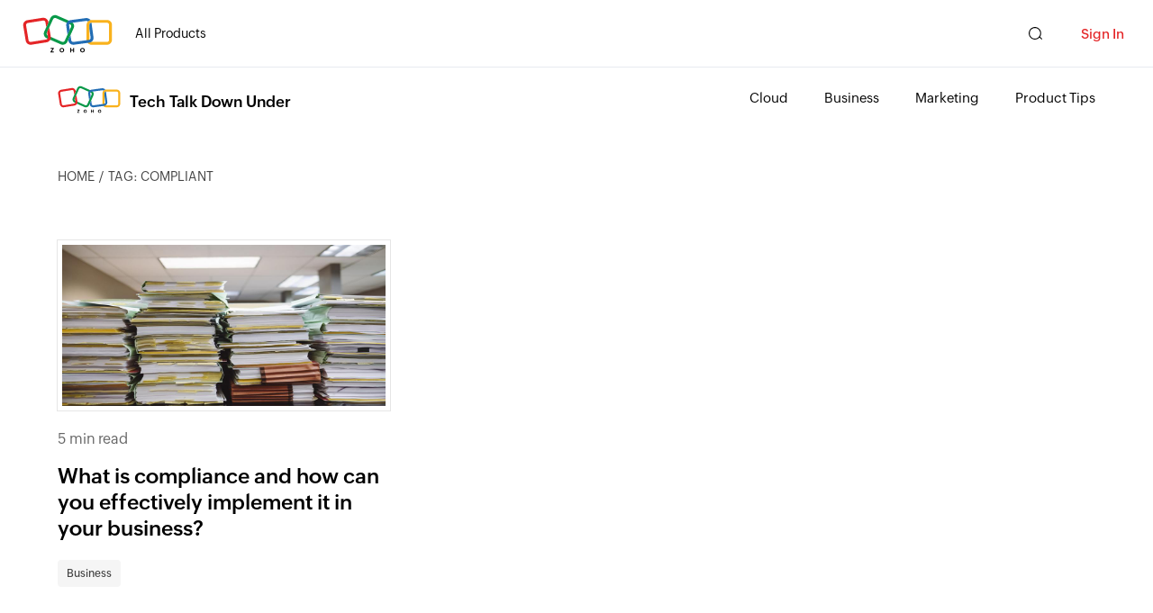

--- FILE ---
content_type: text/html; charset=UTF-8
request_url: https://www.zoho.com/en-au/tech-talk/tag/compliant
body_size: 2284
content:
<!DOCTYPE html><html lang="en-au" dir="ltr" zdblogs-lang="en-au"><head class="no-js"><meta charset="utf-8" /><link rel="canonical" href="https://www.zoho.com/en-au/tech-talk/tag/compliant" /><meta name="robots" content="max-image-preview:large" /><meta property="og:site_name" content="Tech Talk Down Under" /><meta property="og:type" content="object" /><meta property="og:url" content="https://www.zoho.com/en-au/tech-talk/tag/compliant" /><meta property="og:title" content="compliant Archives - Tech Talk Down Under" /><meta property="og:locale" content="en_AU" /><meta name="twitter:title" content="compliant Archives - Tech Talk Down Under" /><meta name="viewport" content="width=device-width, initial-scale=1.0" /><link rel="shortcut icon" href="https://www.zohowebstatic.com/sites/zweb/images/favicon.ico" type="image/vnd.microsoft.icon" /><link rel="preconnect" href="//webfonts.zohowebstatic.com"><link rel="dns-prefetch" href="//webfonts.zohowebstatic.com"><link rel="preconnect" href="//static.zohocdn.com"><link rel="dns-prefetch" href="//static.zohocdn.com"><link rel="preconnect" href="//zdblogs.zohowebstatic.com"><link rel="dns-prefetch" href="//zdblogs.zohowebstatic.com"><link rel="preconnect" href="//www.zohowebstatic.com"><link rel="dns-prefetch" href="//www.zohowebstatic.com"><link rel="preconnect" href="//oweb.zohowebstatic.com"><link rel="dns-prefetch" href="//oweb.zohowebstatic.com"><link rel="preload" href="https://webfonts.zohowebstatic.com/montserratregular/font.woff2" as="font" type="font/woff2" crossorigin><link rel="preload" href="https://webfonts.zohowebstatic.com/montserratbold/font.woff2" as="font" type="font/woff2" crossorigin><link rel="preload" href="https://static.zohocdn.com/zohofonts/zohopuvi/4.0/Zoho_Puvi_Regular.woff2" as="font" type="font/woff2" crossorigin><link rel="preload" href="https://static.zohocdn.com/zohofonts/zohopuvi/4.0/Zoho_Puvi_Semibold.woff2" as="font" type="font/woff2" crossorigin><script src="//www.zohowebstatic.com/sites/zweb/js/common/var_init.js"></script><title>compliant Archives - Tech Talk Down Under</title><link rel="stylesheet" media="all" href="https://www.zohowebstatic.com/sites/zweb/css/common/zohocustom.css" /><link rel="stylesheet" media="all" href="https://zdblogs.zohowebstatic.com/themes/custom/plugin/zoho_theme1/css/theme.css" /><link rel="stylesheet" media="all" href="https://zdblogs.zohowebstatic.com/themes/custom/plugin/css/zblogs-custom.css" /><link rel="stylesheet" media="all" href="https://zdblogs.zohowebstatic.com/themes/custom/plugin/product/css/zd_tech_talk.css" /><script src="https://www.zohowebstatic.com/sites/zweb/js/ztm/zoho.js"></script></head><body site="zblogs" data-prdname="tech-talk" data-prdname-display="Tech Talk" class="zb-tags zw-product-1 zw-product-tech-talk zw-template-zp_home i18n-en-au path-tag"> <header><div class="zw-promo-top"></div><div class="zw-global-header"></div><div class="zw-product-header "><div class="content-wrap bottom-animated middle-animated animated" style="opacity:1;"><div class="product-title"><a href="https://www.zoho.com/en-au/tech-talk/"><img class="product-icon" alt="Zoho Tech Talk Down Under Logo" height="44" src="https://www.zoho.com/sites/zweb/images/commonroot/zoho-logo-web.svg" width="44"><span class="zprd-display-name">Tech Talk Down Under</span></a></div><div class="product-nav-links"><ul class="menu nav" style="display:block;height:auto;top:auto;"><li class="leaf first zmenu-features"><a href="https://www.zoho.com/en-au/tech-talk/cloud">Cloud</a></li><li class="leaf first zmenu-pricing"><a href="https://www.zoho.com/en-au/tech-talk/business">Business</a></li><li class="leaf first zmenu-contactus"><a href="https://www.zoho.com/en-au/tech-talk/marketing">Marketing</a></li><li class="leaf last zmenu-product-tips"><a href="https://www.zoho.com/en-au/tech-talk/product-tips">Product Tips</a></li><li class="featured-apps-part" style="display:none;"><div class="mobile-menu-moreprd moreprd-nonloggedin"><a href="/">All Zoho Products</a></div></li></ul></div></div><div></div></div></header><main><div class="zw-template-inner"><div class="content-wrap"><div class="zb-inner-wrapper"><div class="zb-breadcumbs"><ul><li><a href="/en-au/tech-talk">HOME</a></li><li>Tag: compliant</li></ul></div><div class="zb-post-section"><ul class="zb-post-list zpost-box"><li><div class="zpost-img"><a href="/en-au/tech-talk/what-is-compliance.html"><img loading="lazy" src="https://zdblogs.zohowebstatic.com/sites/tech-talk/files/2021-08/wesley-tingey-snNHKZ-mGfE-unsplash_1024x512.jpeg" width="403" height="202" alt="Stack of files" /></a></div><div class="zpost-vtime"><span class="post-views">26.2K views</span> | <span class="post-readtime">5 min read</span></div><h3><a href="/en-au/tech-talk/what-is-compliance.html">What is compliance and how can you effectively implement it in your business?  </a></h3><div class="zpost-tags"><a href = "/en-au/tech-talk/business">Business</a></div></li></ul><div class="loadmore-cta">Load More</div><div class="block block-zoho-custom-changes block-zoho-blog-pager-block"></div></div></div></div></div></main><div class="zb-footer"><div class="content-wrap"><div class="zb-footer-wrap"><div class="zb-footer-abt"><h3>About us</h3><p>A publication for technology professionals down under. We offer opinion pieces and how-to guides on running a business in our corner of the world. Owned and managed by Zoho Corp. Pty. Ltd.</p><div class="zb-footer-smedia"><h3>Stay in Touch</h3><ul class="zb-smedia-icons"><li><a class="zb-social-facebook" href="https://www.facebook.com/zohoanz/" rel="noopener" target="_blank">Facebook</a></li><li><a class="zb-social-twitter" href="https://twitter.com/Zoho_ANZ?ref_src=twsrc%5Egoogle%7Ctwcamp%5Eserp%7Ctwgr%5Eauthor" rel="noopener" target="_blank">Twitter</a></li><li><a class="zb-social-instagram" href="https://www.instagram.com/zoho.anz/?utm_medium=copy_link" rel="noopener" target="_blank">Instagram</a></li><li><a class="zb-social-linkedin" href="https://au.linkedin.com/showcase/zoho-anz" rel="noopener" target="_blank">Linkedin</a></li></ul></div></div><div class="zb-footer-trendpost"><h3>Trending Posts</h3><ul><li><a href="/en-au/tech-talk/business"><span class="zb-footer-categ">Business</span></a><p><a href="/en-au/tech-talk/european-data-protection-authorities-question-google-meta.html" target="_blank" rel="noopener">European data protection authorities raise eyebrows at Meta and Google. Should we care?</a></p></li><li><a href="/en-au/tech-talk/marketing"><span class="zb-footer-categ">Marketing</span></a><p><a href="/en-au/tech-talk/mastering-SEO-to-maximise-your-online-presence.html" target="_blank" rel="noopener">Unlock your digital potential: Mastering SEO to maximise your online presence</a></p></li><li><a href="/en-au/tech-talk/marketing"><span class="zb-footer-categ">Marketing</span></a><p><a href="/en-au/tech-talk/six-ways-to-make-chatgpt-sound-human.html" target="_blank" rel="noopener">Six ways to make ChatGPT sound more human</a></p></li><li><a href="/en-au/tech-talk/business"><span class="zb-footer-categ">Business</span></a><p><a href="/en-au/tech-talk/understanding-paid-reviews.html" target="_blank" rel="noopener">Understanding paid reviews: What they are and how they can impact your business</a></p></li><li><a href="/en-au/tech-talk/business"><span class="zb-footer-categ">Business</span></a><p><a href="/en-au/tech-talk/what-is-compliance.html" target="_blank" rel="noopener">What is compliance and how can you effectively implement it in your business?  </a></p></li><li><a href="/en-au/tech-talk/marketing"><span class="zb-footer-categ">Marketing</span></a><p><a href="/en-au/tech-talk/affiliate-programs-marketers.html" target="_blank" rel="noopener">Affiliate programs and how to get started as an affiliate marketer</a></p></li></ul></div></div></div></div><footer><div class="zw-product-footer"></div><div class="zw-global-footer"></div><div class="zw-only-copyright"></div><div class="zw-promo-bottom"></div></footer><aside><div class="zw-other-info"></div></aside><script type="application/json" data-drupal-selector="drupal-settings-json">{"path":{"baseUrl":"\/tech-talk\/","pathPrefix":"en-au\/","currentPath":"tag\/compliant","currentPathIsAdmin":false,"isFront":false,"currentLanguage":"en-au"},"pluralDelimiter":"\u0003","suppressDeprecationErrors":true,"group_details":{"local_home_path":"\/tech-talk","live_home_path":"\/tech-talk","local_domain":"https:\/\/zdblogs.zohocorp.com","live_domain":"https:\/\/www.zoho.com","cdn_domain":"https:\/\/zdblogs.zohowebstatic.com","gid":"1"},"accessed_language":"en-au","user":{"uid":0,"permissionsHash":"3fe5a0b14e637362f3992454bb03c115b5e2fd8b1fade8df3b4bd0c1b121df80"}}</script><script src="https://www.zohowebstatic.com/sites/zweb/js/common/zcms.js"></script><script src="https://zdblogs.zohowebstatic.com/core/misc/drupal.init.js"></script><script src="https://www.zohowebstatic.com/sites/zweb/js/common/slick-plugin.js"></script><script src="https://www.zohowebstatic.com/sites/zweb/js/common/zohocustom.js"></script><script src="https://zdblogs.zohowebstatic.com/themes/custom/plugin/zoho_theme1/js/theme.js"></script><script src="https://zdblogs.zohowebstatic.com/themes/custom/plugin/js/zblogs-custom.js"></script></body></html>

--- FILE ---
content_type: text/css
request_url: https://zdblogs.zohowebstatic.com/themes/custom/plugin/product/css/zd_tech_talk.css
body_size: 757
content:
/* footer section */
.zb-footer {
  background: #fbfbfb;
  padding: 80px 0 60px;
}

.zb-footer-wrap {
  display: flex;
  gap: 5%;
}

.zb-footer-abt {
  width: 34%;
}

.zb-footer-trendpost {
  width: 61%;
}

.zb-footer h3 {
  font-size: 20px;
  text-transform: uppercase;
}

.zb-footer-smedia {
  margin: 60px 0 0;
}

.zb-footer-trendpost ul {
  display: grid;
  grid-template-columns: 47% 47%;
  gap: 10px 6%;
  margin: 30px 0 0;
}

.zb-footer-trendpost ul li a {
  color: #000;
  text-overflow: ellipsis;
  overflow: hidden;
  white-space: nowrap;
  display: block;
  font-size: 15px;
}

.zb-footer-categ {
  color: #9d9d9d;
  font-size: 12px;
  text-transform: uppercase;
  font-family: var(--secondaryfont-semibold);
  display: inline-block;
  margin: 0 0 5px;
}

.zb-footer-categ:hover {
color: var(--primary-anchor-clr);
}

.zb-footer-trendpost ul > li {
  border-bottom: 1px solid #e2e2e2;
  margin: 0 0 10px;
}

.zb-footer-trendpost ul > li:nth-child(5), .zb-footer-trendpost ul > li:nth-child(6) {
  border: none;
}

.zb-footer-trendpost ul > li > p {
  margin: 0 0 10px;
}

.zb-footer-abt > p {
  font-size: 16px;
}

/* common footer */
footer{
  background: #fbfbfb;
}
.ZF-support, .footer-search
{
  display: none;
}


@media only screen and (min-width : 768px) and (max-width: 991px) {
  .zb-footer {
      padding: 70px 0 40px;
  }
  .zb-footer-wrap {
      flex-direction: column-reverse;
  }
  .zb-footer-abt {
      width: 100%;
      margin: 40px 0 0 0;
  }
  .zb-footer-smedia {
      margin: 50px 0 0;
  }
  .zb-footer-trendpost {
      width: 100%;
  }
}

@media only screen and (max-width : 767px) {
.zb-footer {
  padding: 70px 0;
}
.zb-footer-wrap {
  flex-direction: column-reverse;
}
.zb-footer-abt {
  width: 100%;
  margin: 40px 0 0 0;
}
.zb-footer-smedia {
  margin: 50px 0 0;
}
.zb-footer-trendpost {
  width: 100%;
}
}

@media only screen and (max-width : 480px) {

  .zb-footer-trendpost ul {
      grid-template-columns: 100%;
      gap: 10px 0;
  }
  .zb-footer-trendpost ul > li:nth-child(5) {
      border-bottom: 1px solid #e2e2e2;
  }
}

/* Custom code added for Header Logo -- START */
.zw-product-header .product-title a{
  padding: 6px 0 6px;
}
.product-title .product-icon {
  width: 70px;
  height: 33px;
  margin: 6px 0;
  vertical-align: middle;
}
.zw-product-header span.zprd-display-name {
  font-size: 17px;
  padding-top: 6px;
}
.zb-post-section .zpost-vtime, .zb-other-post .zpost-vtime{
  font-size: 0;
  gap: 0;
}
.zpost-vtime span.post-views{
  display: none !important;
}
.zpost-vtime span.post-readtime{
  font-size: 16px;
}
@media only screen and (max-width: 767px)
{
  .zw-product-header .product-title {
      width: 100%;
      padding: 7px 5px;
  }
  .zw-product-header .product-title a {
      background: unset;
      position: relative;
      padding: 7px 0 6px;
      top: 0;
      left: 0;
      right: 0;
      bottom: 0;
      margin: 0 auto;
  }
  .zw-product-header .product-title a:before {
      width: 70px;
      height: 32px;
      content: '';
      position: absolute;
      left: 0;
      top: 6px;
  }
  .zw-product-header span.zprd-display-name {
      font-size: 20px;
      padding: 0px 0 0 20px;
  }
}
@media only screen and (max-width: 480px)
{
  .mob-menu a:before{
      transform: scale(.9);
  }
  .zw-product-header span.zprd-display-name {
      font-size: 17px;
      padding: 2px 0 0 15px;
  }
}
/* Custom code added for Header Logo -- END */

.zb-post-details ul li:nth-child(3)
{
  display: none;
}
.zb-post-cont p {
  line-height:1.9;
  }

--- FILE ---
content_type: text/javascript
request_url: https://cdn-in.pagesense.io/js/7nbagtjv/a63a3daff87f4d33b6cffbe7a949ff5f_visitor_count.js
body_size: 330
content:
window.ZAB.visitorData = {"experiments":{"pon83T8":{"variations":{"9EYZ":{"unique_count":"14907"}},"actual_start_time":1755515885019},"ZGLVEM2":{"variations":{"rQiK":{"unique_count":"2651"},"7mMz":{"unique_count":"2646"}},"actual_start_time":1765532713528},"JbdtvMz":{"variations":{"CJwM":{"unique_count":"3"}},"actual_start_time":1754409657454},"IccNV1Z":{"variations":{"5FtN":{"unique_count":"234"},"oJgh":{"unique_count":"222"}},"actual_start_time":1763547175943},"1WPrVWB":{"variations":{"DbtL":{"unique_count":"3382"}},"actual_start_time":1741155990722},"BbJog4H":{"variations":{"aMXv":{"unique_count":"1397"},"ouiB":{"unique_count":"1392"}},"actual_start_time":1715858130895},"etiJf3f":{"variations":{"cV1t":{"unique_count":"387"},"XPhb":{"unique_count":"941"}},"actual_start_time":1745581996708},"u4Naypl":{"variations":{"kjSt":{"unique_count":"90"},"C0GA":{"unique_count":"89"}},"actual_start_time":1763547058429},"U2aASv6":{"variations":{"KZza":{"unique_count":"1902"},"kjto":{"unique_count":"1903"}},"actual_start_time":1767954574619},"9ju02S0":{"variations":{"6154b5db9ac2460ba60c50ce86caf2b2":{"unique_count":"125"},"a3a2d13250384b9dae884d3625c2a82c":{"unique_count":"130"}},"actual_start_time":1767954740209}},"time":1769025461330}